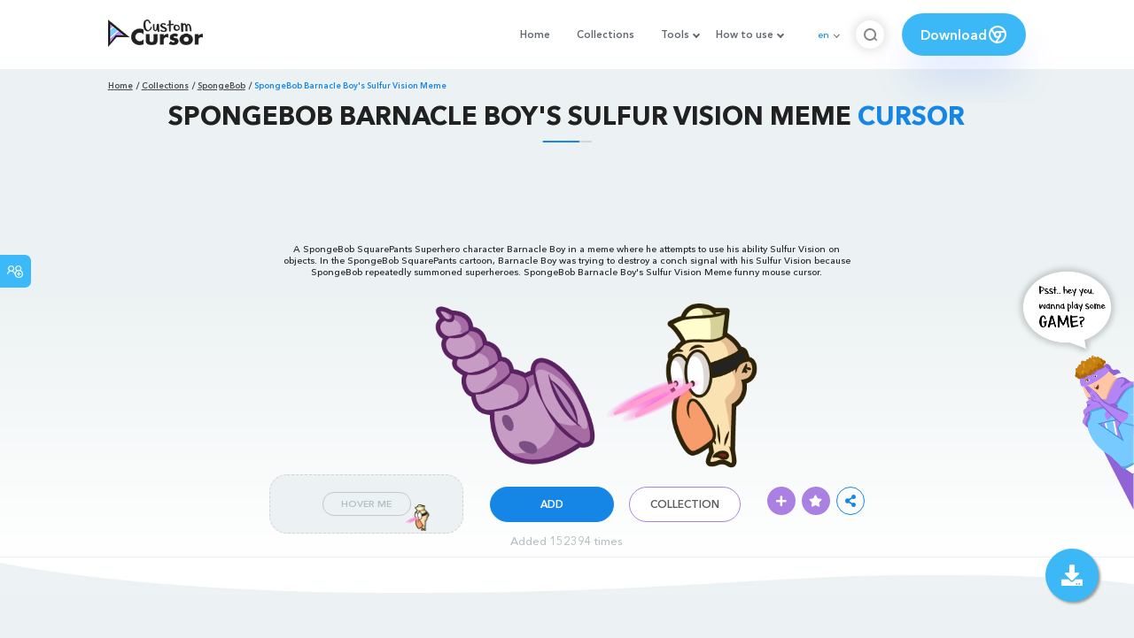

--- FILE ---
content_type: text/html; charset=utf-8
request_url: https://custom-cursor.com/en/collection/spongebob/sb-barnacle-boy-sulfur-vision
body_size: 13804
content:
<!DOCTYPE html><html class="no-js" lang="en"><head><meta charset="utf-8"><meta name="viewport" content="width=device-width, initial-scale=1"><link rel="apple-touch-icon" href="/apple-touch-icon.png"><link rel="icon" href="/images/favicon.ico"><title>SpongeBob Barnacle Boy's Sulfur Vision Meme cursor – Custom Cursor</title><meta name="keywords" content="SpongeBob Cursor, Barnacle Boy's Sulfur Vision Meme, Memes, Barnacle Boy Cursor, Barnacle Boy, Sulfur Vision"><meta name="description" content="A SpongeBob SquarePants Superhero character Barnacle Boy in a meme where he attempts to use his ability Sulfur Vision on objects. In the SpongeBob SquarePants cartoon, Barnacle Boy was trying to destroy a conch signal with his Sulfur Vision."><meta name="author" content="BLife Team"><link rel="canonical" href="https://custom-cursor.com/en/collection/spongebob/sb-barnacle-boy-sulfur-vision"><meta property="og:title" content="SpongeBob Barnacle Boy's Sulfur Vision Meme cursor – Custom Cursor"><meta property="og:description" content="A SpongeBob SquarePants Superhero character Barnacle Boy in a meme where he attempts to use his ability Sulfur Vision on objects. In the SpongeBob SquarePants cartoon, Barnacle Boy was trying to destroy a conch signal with his Sulfur Vision."><meta property="og:type" content="website"><meta property="og:url" content="https://custom-cursor.com/en/collection/spongebob/sb-barnacle-boy-sulfur-vision"><meta property="og:image" content="https://cdn.custom-cursor.com/packs/2750/spongebob-meme-barnacle-boy-s-sulfur-vision-pack-652x652.jpg"><meta name="twitter:site" content="@CustomCursor"><meta name="twitter:card" content="summary_large_image"><meta name="twitter:description" content="A SpongeBob SquarePants Superhero character Barnacle Boy in a meme where he attempts to use his ability Sulfur Vision on objects. In the SpongeBob SquarePants cartoon, Barnacle Boy was trying to destroy a conch signal with his Sulfur Vision."><meta name="twitter:image:src" content="https://cdn.custom-cursor.com/packs/2750/spongebob-meme-barnacle-boy-s-sulfur-vision-pack-652x652.jpg"><script type="application/ld+json">{ "@context": "https://schema.org/", "@type": "BreadcrumbList", "itemListElement": [{"@type":"ListItem","position":1,"name":"Home","item":"https://custom-cursor.com/en"},{"@type":"ListItem","position":2,"name":"Collections","item":"https://custom-cursor.com/en/collections"},{"@type":"ListItem","position":3,"name":"SpongeBob","item":"https://custom-cursor.com/en/collection/spongebob"},{"@type":"ListItem","position":4,"name":"SpongeBob Barnacle Boy's Sulfur Vision Meme","item":"https://custom-cursor.com/en/collection/spongebob/sb-barnacle-boy-sulfur-vision"}] }
</script><script type="application/ld+json">{"@context":"https://schema.org","@type":"Article","mainEntityOfPage":{"@type":"WebPage","@id":"https://custom-cursor.com/en/collection/spongebob/sb-barnacle-boy-sulfur-vision"},"headline":"SpongeBob Barnacle Boy's Sulfur Vision Meme cursor – Custom Cursor","description":"A SpongeBob SquarePants Superhero character Barnacle Boy in a meme where he attempts to use his ability Sulfur Vision on objects. In the SpongeBob SquarePants cartoon, Barnacle Boy was trying to destroy a conch signal with his Sulfur Vision.","image":{"@type":"ImageObject","url":"https://cdn.custom-cursor.com/packs/2750/spongebob-meme-barnacle-boy-s-sulfur-vision-pack-652x652.jpg"},"author":{"@type":"Person","name":"BLife Team"},"publisher":{"@type":"Organization","name":"BLife Team","logo":{"@type":"ImageObject","url":"https://custom-cursor.com/favicon.ico","width":32,"height":32}},"datePublished":"2020-08-19T10:21:59.000Z","dateModified":"2026-01-25T07:05:09.000Z"}</script><link rel="preconnect" href="//cdn.custom-cursor.com" crossorigin><link rel="dns-prefetch" href="//cdn.custom-cursor.com"><meta name="facebook-domain-verification" content="s1ntswtjl4vs3qno9bo1s9050xxp76"><link rel="preload" as="font" href="/fonts/AvenirNextCyr-Bold.woff2" type="font/woff2" crossorigin="anonymous"><link rel="preload" as="font" href="/fonts/AvenirNextCyr-Demi.woff2" type="font/woff2" crossorigin="anonymous"><link rel="preload" as="font" href="/fonts/AvenirNextCyr-Medium.woff2" type="font/woff2" crossorigin="anonymous"><link rel="preload" as="font" href="/fonts/fa-brands-400.woff2" type="font/woff2" crossorigin="anonymous"><link rel="preload" as="font" href="/fonts/fa-regular-400.woff2" type="font/woff2" crossorigin="anonymous"><link rel="preload" as="font" href="/fonts/fa-solid-900.woff2" type="font/woff2" crossorigin="anonymous"><link rel="stylesheet" href="/styles/vendor.css?t=23092021"><link rel="stylesheet" href="/styles/header.css?t=1769331429002"><script>window.Messages = {added: "Added",
    notify: {
        success: "Success",
        error: "Error",
        errorMessage: "Error Message",
        select_a_cursor_or_pointer: "Select a cursor or pointer",
        curor_pack_is_set: "Cursor pack is set",
        cursor_pack_added_to_my_collection: "Cursor pack added to my collection"
    }
}</script><script async src="https://www.googletagmanager.com/gtag/js?id=G-ERTYZQTKXY"></script><script type="application/javascript">window.dataLayer = window.dataLayer || []; function gtag() { dataLayer.push(arguments); } gtag('js', new Date());gtag('config', 'G-ERTYZQTKXY');</script><script type="application/javascript">window.CC_TRANSLATE = { NO_INSTALL: {} }</script><script async src="https://pagead2.googlesyndication.com/pagead/js/adsbygoogle.js?client=ca-pub-2191188247269206"
     crossorigin="anonymous"></script><style>.detail-single .container .detail-single-content .single-content-img .single-slider-img {
    margin: 0 auto;
    max-height: 294px;
    height: 15.3125vw;
    width: 33.90625vw
}

@media (max-width: 1199px) {
    .detail-single .container .detail-single-content .single-content-img .single-slider-img {
        width: 33.90625vw;
        max-width: 90%
    }
}

@media (max-width: 992px) {
    .detail-single .container .detail-single-content .single-content-img .single-slider-img {
        width: 33.90625vw;
        height: auto
    }
}

@media (max-width: 600px) {
    .detail-single .container .detail-single-content .single-content-img .single-slider-img {
        width: auto;
        max-width: 90%;
        max-height: 269px;
        margin-bottom: 15px
    }
}</style><style>::-webkit-scrollbar {
    height: 12px !important;
    width: 10px !important;
}

.c-share {
    color: #1586e6;
    animation: pulse 1s ease-out infinite;
    animation-iteration-count: 2;
    border-color: #1586e6;
}

@keyframes pulse {
    0% {
        opacity: 0.9;
        transform: scale(0.8);
    }
    30% {
        opacity: 1;
        transform: scale(1);
    }
    70% {
        opacity: 1;
        transform: scale(1);
    }
    100% {
        opacity: 0.9;
        transform: scale(0.8);
    }
}

.privacy{
    width: 100%;
}
.privacy a:hover {
    color: #aa80e3;;
}

.privacy a {
    color: #212121;
    transition: color .3s ease-in-out;
    font-family: "Avenir Next Cyr Medium" !important;
    font-size: 16px;
}
</style></head><body><header><style>.header-row ul {
    margin-bottom: 0px !important;
}

li.dropdown:before {
    position: absolute;
    content: "";
    padding: 2px;
    border: solid #61676e;
    border-width: 0 2px 2px 0;
    transform: translateY(-50%) rotate(45deg);
    top: 50%;
    right: 0;
    margin-right: -4px
}

.download_button {
    --primary: #3cb8f6;
    --shadow: rgba(39, 94, 254, .2);
    position: relative;
    display: flex;
    flex-wrap: nowrap;
    align-content: center;
    align-items: center;
    justify-content: center;
    margin-left: 20px;
    padding: 10px 15px;
    border-radius: 30px;
    background: var(--primary);
    overflow: hidden;
    box-shadow: 0 32px 48px -8px var(--shadow);
    font: .8333333333vw Avenir Next Cyr Demi;
    color: white;
    width: 140px !important;
    height: 48px;
    font-size: 15px;
    gap: 5px;
}

.download_button .text {
    color: white;
}

.download_button i {
    padding: 7px;
}

.download_button:hover {
    --primary: #aa80e3;
    text-decoration: none
}

.download_button.rate {
    --primary: #aa80e3;
}

.download_button.rate:hover {
    --primary: #3cb8f6;
}

.download_button svg {
    width: 24px;
    height: 24px;
    display: block;
    color: #fff;
}

ul.header-menu > li {
    padding-top: 5px;
    padding-bottom: 5px
}

.dropbtn {
    padding: 16px;
    font-size: 16px;
    border: none;
}

.dropdown {
    position: relative;
    display: inline-block;
}

/* Dropdown Content (Hidden by Default) */
.dropdown-content {
    display: none;
    position: absolute;
    padding: 10px;
    margin-top: 5px;
    box-shadow: 0 0 1.0416666667vw rgba(0, 0, 0, .18);
    background: #fff;
    border-radius: 10px;
    z-index: 9999;

}

.dropdown-content li {
    margin-right: 0;
}

.dropdown-content li {
    padding-left: 10px;
    padding-right: 15px;
}

/* Links inside the dropdown */
.dropdown-content a {
    color: black;
    text-decoration: none;
    display: block;
    white-space: nowrap;

}

/* Change color of dropdown links on hover */
.dropdown-content a:hover {

}

/* Show the dropdown menu on hover */
.dropdown:hover .dropdown-content {
    display: block;
    right: 0;
}

/* Change the background color of the dropdown button when the dropdown content is shown */
.dropdown:hover .dropbtn {

}

@media (max-width: 991px) {
    .header-menu {
        height: auto !important;
    }

}


</style><div class="header-row"><div class="burger"><span></span></div><a class="header-logo" href="/en" title="Custom Cursor"><img src="https://custom-cursor.com/images/logo.png" alt="Custom Cursor"></a><ul class="header-menu"><li><a href="/en">Home</a></li><li><a href="/en/collections">Collections</a></li><li class="dropdown"><a class="dropbtn" href="javascript:void(0)">Tools</a><ul class="dropdown-content"><li><a href="/en/constructor">Cursor Constructor</a></li><li><a href="/en/cursor-creator">Custom Cursor Creator</a></li><li><a href="/en/randomizer">Magic 8 Ball Randomizer</a></li><li><a href="/en/custom-cursor-unblocked" target="_blank">Custom Cursor Unblocked</a></li><li><a href="https://community.custom-cursor.com/" target="_blank">Cursor Community</a></li></ul></li><li class="dropdown"><a class="dropbtn" href="javascript:void(0)">How to use</a><ul class="dropdown-content"><li><a href="/en//how-to-use/chrome">How to use Custom Cursor for Chrome</a></li><li><a href="/en/how-to-use/windows">How to use Custom Cursor for Windows</a></li></ul></li><li class="menu-mobile line"><a href="/en">Home</a></li><li class="menu-mobile line"><a href="/en/collections">Collections</a></li><li class="menu-mobile line"><a href="/en/constructor">Cursor Constructor</a></li><li class="menu-mobile line"><a href="/en/cursor-creator">Custom Cursor Creator</a></li><li class="menu-mobile line"><a href="/en/randomizer">Magic 8 Ball Randomizer</a></li><li class="menu-mobile line"><a href="/en/custom-cursor-unblocked">Custom Cursor Unblocked</a></li><li class="menu-mobile line"><a href="https://community.custom-cursor.com/">Cursor Community</a></li><li class="menu-mobile line"><a href="/en//how-to-use/chrome">How to use Custom Cursor for Chrome</a></li><li class="menu-mobile line"><a href="/en/how-to-use/windows">How to use Custom Cursor for Windows</a></li></ul><div class="header-lan"><div class="lan-current">en</div><ul class="lan-list"><li><a href="/en/collection/spongebob/sb-barnacle-boy-sulfur-vision">en</a></li><li><a href="/es/collection/spongebob/sb-barnacle-boy-sulfur-vision">es</a></li><li><a href="/fr/collection/spongebob/sb-barnacle-boy-sulfur-vision">fr</a></li><li><a href="/ru/collection/spongebob/sb-barnacle-boy-sulfur-vision">ru</a></li></ul></div><div class="header-btn-search"><img src="https://custom-cursor.com/images/icons/search-icon.png" alt="Search for custom-cursor.com"></div><a class="download_button" href="https://chrome.google.com/webstore/detail/custom-cursor-for-chrome/ogdlpmhglpejoiomcodnpjnfgcpmgale?utm_source=site&amp;utm_medium=link&amp;utm_campaign=hover_button" target="_blank" category="download"><div class="text">Download</div><svg><use xlink:href="#chrome"></use></svg></a><svg xmlns="http://www.w3.org/2000/svg" style="display: none;"><symbol id="chrome" xmlns="http://www.w3.org/2000/svg" width="24" height="24" viewBox="0 0 24 24" stroke-width="2" stroke="currentColor" fill="none" stroke-linecap="round" stroke-linejoin="round"><path stroke="none" d="M0 0h24v24H0z" fill="none"></path><circle cx="12" cy="12" r="9"></circle><circle cx="12" cy="12" r="3"></circle><path d="M12 9h8.4"></path><path d="M14.598 13.5l-4.2 7.275"></path><path d="M9.402 13.5l-4.2 -7.275"></path></symbol><symbol id="firefox" xmlns="http://www.w3.org/2000/svg" width="24" height="24" viewBox="0 0 24 24" stroke-width="2" stroke="currentColor" fill="none" stroke-linecap="round" stroke-linejoin="round"><path stroke="none" d="M0 0h24v24H0z" fill="none"></path><path d="M4.028 7.82a9 9 0 1 0 12.823 -3.4c-1.636 -1.02 -3.064 -1.02 -4.851 -1.02h-1.647"></path><path d="M4.914 9.485c-1.756 -1.569 -.805 -5.38 .109 -6.17c.086 .896 .585 1.208 1.111 1.685c.88 -.275 1.313 -.282 1.867 0c.82 -.91 1.694 -2.354 2.628 -2.093c-1.082 1.741 -.07 3.733 1.371 4.173c-.17 .975 -1.484 1.913 -2.76 2.686c-1.296 .938 -.722 1.85 0 2.234c.949 .506 3.611 -.995 4.545 .354c-1.698 .102 -1.536 3.107 -3.983 2.727c2.523 .957 4.345 .462 5.458 -.34c1.965 -1.52 2.879 -3.542 2.879 -5.557c-.014 -1.398 .194 -2.695 -1.26 -4.75"></path></symbol><symbol id="windows" xmlns="http://www.w3.org/2000/svg" width="24" height="24" viewBox="0 0 24 24" stroke-width="2" stroke="currentColor" fill="none" stroke-linecap="round" stroke-linejoin="round"><path stroke="none" d="M0 0h24v24H0z" fill="none"></path><path d="M17.8 20l-12 -1.5c-1 -.1 -1.8 -.9 -1.8 -1.9v-9.2c0 -1 .8 -1.8 1.8 -1.9l12 -1.5c1.2 -.1 2.2 .8 2.2 1.9v12.1c0 1.2 -1.1 2.1 -2.2 1.9z"></path><line x1="12" y1="5" x2="12" y2="19"></line><line x1="4" y1="12" x2="20" y2="12"></line></symbol><symbol id="edge" xmlns="http://www.w3.org/2000/svg" width="24" height="24" viewBox="0 0 24 24" stroke-width="2" stroke="currentColor" fill="none" stroke-linecap="round" stroke-linejoin="round"><path stroke="none" d="M0 0h24v24H0z" fill="none"></path><path d="M20.978 11.372a9 9 0 1 0 -1.593 5.773"></path><path d="M20.978 11.372c.21 2.993 -5.034 2.413 -6.913 1.486c1.392 -1.6 .402 -4.038 -2.274 -3.851c-1.745 .122 -2.927 1.157 -2.784 3.202c.28 3.99 4.444 6.205 10.36 4.79"></path><path d="M3.022 12.628c-.283 -4.043 8.717 -7.228 11.248 -2.688"></path><path d="M12.628 20.978c-2.993 .21 -5.162 -4.725 -3.567 -9.748"></path></symbol><symbol id="star" xmlns="http://www.w3.org/2000/svg" width="24" height="24" viewBox="0 0 24 24" stroke-width="2" stroke="currentColor" fill="none" stroke-linecap="round" stroke-linejoin="round"><path stroke="none" d="M0 0h24v24H0z" fill="none"></path><path d="M12 17.75l-6.172 3.245l1.179 -6.873l-5 -4.867l6.9 -1l3.086 -6.253l3.086 6.253l6.9 1l-5 4.867l1.179 6.873z"></path></symbol></svg><div class="menu-search-container"><div class="menu-search-input"><form><input class="typeahead tt-hint" type="text" placeholder="Search custom-cursor.com"></form></div><div class="search-sub-menu"><div id="resultSearch"><h3>Search Results:</h3><ul id="result" aria-expanded="false"></ul></div><div id="quickLinks"><h3>Quick Links</h3><ul><li><a href="/en/editors_picks" title="Editors Picks">Editors Picks</a></li><li><a href="/en/tops" title="Top Cursor Packs">Top Cursor Packs</a></li><li><a href="/en/packs" title="New Cursor Packs">New Cursor Packs</a></li><li><a href="https://community.custom-cursor.com" target="_blank" title="Community">Community</a></li></ul></div></div></div></div></header><section class="block-breadcrumbs"><div class="breadcrumbs-container"><ul class="breadcrumbs"><li><a href="/en" title="Home">Home</a></li><li><a href="/en/collections" title="Collections">Collections</a></li><li><a href="/en/collection/spongebob" title="SpongeBob">SpongeBob</a></li><li>SpongeBob Barnacle Boy's Sulfur Vision Meme</li></ul></div></section><section class="detail-single lazy-background"><div class="container"><h1 class="page-title">SpongeBob Barnacle Boy's Sulfur Vision Meme <span>Cursor</span></h1><div class="container"><div style='text-align: center;'>
<!-- Pack Item Top -->
<ins class="adsbygoogle"

     style="display:block;width:728px;height:90px;     margin: 0 auto;"
     data-ad-format="horizontal"
     data-ad-client="ca-pub-2191188247269206"
     data-ad-slot="9933613889"
     data-full-width-responsive="true"></ins>
<script>
     (adsbygoogle = window.adsbygoogle || []).push({});
</script>
</div></div><div class="detail-single-content"><div class="single-content-text"><p>A SpongeBob SquarePants Superhero character Barnacle Boy in a meme where he attempts to use his ability Sulfur Vision on objects. In the SpongeBob SquarePants cartoon, Barnacle Boy was trying to destroy a conch signal with his Sulfur Vision because SpongeBob repeatedly summoned superheroes. SpongeBob Barnacle Boy's Sulfur Vision Meme funny mouse cursor.</p></div><div class="single-content-img"><div class="single-slider-img"><img alt="SpongeBob Barnacle Boy's Sulfur Vision Meme Cursor" src="https://cdn.custom-cursor.com/packs/2750/spongebob-meme-barnacle-boy-s-sulfur-vision-pack.png" loading="lazy"></div></div><div class="single-content-b"><div class="single-b-l ex" style="cursor: url(https://cdn.custom-cursor.com/db/6098/32/spongebob-meme-barnacle-boy-s-sulfur-vision-cursor.png) , default !important"><button class="btn btn__tran" style="cursor: url(https://cdn.custom-cursor.com/db/6097/32/spongebob-meme-barnacle-boy-s-sulfur-vision-pointer.png)   , pointer !important">Hover Me</button><img class="b-button-img1" srcset="https://cdn.custom-cursor.com/db/6097/32/spongebob-meme-barnacle-boy-s-sulfur-vision-pointer.png" src="https://cdn.custom-cursor.com/db/6097/32/spongebob-meme-barnacle-boy-s-sulfur-vision-pointer.png" alt="SpongeBob Barnacle Boys Sulfur Vision Meme Pointer" loading="lazy"></div><div class="single-b-c"><div class="btn-group disabled"><a class="btn_add btn_mul add-pack" href="javascript:void(0)" data-name="SpongeBob Barnacle Boy's Sulfur Vision Meme" data-collection-id="122" data-pack-id="2750" title="Add to Custom Cursor Browser Extension">Add</a><a class="btn_win btn_mul install-pack" href="customcur://9af56a65-0a28-4536-b699-e32bcd83a105" title="Add to Custom Cursor Windows app"><i class="fab fa-windows"></i></a></div><a class="btn btn__white single-btn" href="/en/collection/spongebob" title="Collection">Collection</a></div><div class="single-b-r"><div class="single-b-info"><div class="componentAddTrail" id="content"><div class="single-share addToTrail" id="deleteButton" data-id="2750" title="Add to Custom Cursor Trail"><i class="fas fa-plus"></i></div></div><div class="single-share addToFavorite" data-id="2750"><i class="fas fa-star"></i></div><div class="c-share"><i class="fas fa-share-alt"></i><div class="soc c-soc"><a href="#" rel="noopener" onclick="javascript:window.open('http://www.facebook.com/sharer.php?u=http://custom-cursor.com/en/collection/spongebob/sb-barnacle-boy-sulfur-vision', '', 'menubar=no,toolbar=no,resizable=yes,scrollbars=yes,height=300,width=600');return true;"><i class="fab fa-facebook-f"></i></a><a rel="noopener" href="https://twitter.com/share?url=http://custom-cursor.com/en/collection/spongebob/sb-barnacle-boy-sulfur-vision&amp;text=SpongeBob Barnacle Boy's Sulfur Vision Meme&amp;hashtags=customcursor" target="_blank" onclick="javascript:window.open(this.href, '', 'menubar=no,toolbar=no,resizable=yes,scrollbars=yes,height=300,width=600');return false;"><i class="fab fa-twitter"></i></a><a rel="noopener" href="https://pinterest.com/pin/create/button/?url=http://custom-cursor.com/en/collection/spongebob/sb-barnacle-boy-sulfur-vision&amp;media=https://cdn.custom-cursor.com/packs/2750/spongebob-meme-barnacle-boy-s-sulfur-vision-pack-652x652.jpg&amp;description=SpongeBob Barnacle Boy's Sulfur Vision Meme" target="_blank" onclick="javascript:window.open(this.href, '', 'menubar=no,toolbar=no,resizable=yes,scrollbars=yes,height=300,width=600');return false;"><i class="fab fa-pinterest-p"></i></a><a rel="noopener" href="https://www.tumblr.com/share/link?url=http://custom-cursor.com/en/collection/spongebob/sb-barnacle-boy-sulfur-vision&amp;title=SpongeBob Barnacle Boy's Sulfur Vision Meme" target="_blank" onclick="javascript:window.open(this.href, '', 'menubar=no,toolbar=no,resizable=yes,scrollbars=yes,height=300,width=600');return false;"><i class="fab fa-tumblr"></i></a><a rel="noopener" href="http://reddit.com/submit?url=http://custom-cursor.com/en/collection/spongebob/sb-barnacle-boy-sulfur-vision&amp;title=SpongeBob Barnacle Boy's Sulfur Vision Meme" target="_blank" onclick="javascript:window.open(this.href, '', 'menubar=no,toolbar=no,resizable=yes,scrollbars=yes,height=300,width=600');return false;"><i class="fab fa-reddit-alien"></i></a></div></div></div></div></div></div><div class="detail-single-content" style="text-align: center; color: #b9c1c4;font-size: small;"><a id="added" href="/en/top-downloaded-cursors" style="color: #b9c1c4;">Added 152394 times</a></div></div></section><section class="block-items block-items__page"><div class="container"><div style='text-align: center;'>
<!-- Pack item middle -->
<ins class="adsbygoogle"
     style="display:block"
     data-ad-client="ca-pub-2191188247269206"
     data-ad-slot="5994368878"
     data-ad-format="auto"
     data-full-width-responsive="true"></ins>
<script>
     (adsbygoogle = window.adsbygoogle || []).push({});
</script>
</div></div></section><section class="block-items block-items__page"><div class="container"><h2 class="block-title">More from <span>SpongeBob</span> cursor collection</h2><div class="row"><div class="col-lg-3 col-md-4 col-sm-6 mb20"><div class="item"><span class="item-label item-label__star addToFavorite" data-id="4482" title="SpongeBob Squog"><i class="fas fa-star"></i></span><h3 class="item-name"><a href="/en/collection/spongebob/sb-squog">SpongeBob Squog Cursor</a></h3><a class="item-img" href="/en/collection/spongebob/sb-squog" title="SpongeBob Squog Cursor"><img class="lazyload" alt="SpongeBob Squog Cursor" src="https://cdn.custom-cursor.com/packs/4482/medium/spongebob-squog-and-fire-cursor-pack.png" lazyload="on" loading="lazy"/></a><div class="items-btn"><div class="btn-group disabled"><a class="btn_add btn_mul add-pack" href="javascript:void(0)" data-id="4482" data-name="SpongeBob Squog" data-collection-id="122" data-pack-id="4482" title="Add cursor to browser extension">Add</a><a class="btn_win btn_mul install-pack" href="customcur://cc373165-aacf-450d-a2c1-987a0889f0a2" title="Add cursor to Custom Cursor for Windows"><i class="fab fa-windows"></i></a></div><a class="btn btn__white" href="/en/collection/spongebob/sb-squog" data-id="4482" title="View cursor">View</a></div></div></div><div class="col-lg-3 col-md-4 col-sm-6 mb20"><div class="item"><span class="item-label item-label__star addToFavorite" data-id="2223" title="SpongeBob Flattened Mrs. Puff"><i class="fas fa-star"></i></span><h3 class="item-name"><a href="/en/collection/spongebob/sb-flattened-mrs-puff">SpongeBob Flattened Mrs. Puff Cursor</a></h3><a class="item-img" href="/en/collection/spongebob/sb-flattened-mrs-puff" title="SpongeBob Flattened Mrs. Puff Cursor"><img class="lazyload" alt="SpongeBob Flattened Mrs. Puff Cursor" src="https://cdn.custom-cursor.com/packs/2223/medium/pack2848.png" lazyload="on" loading="lazy"/></a><div class="items-btn"><div class="btn-group disabled"><a class="btn_add btn_mul add-pack" href="javascript:void(0)" data-id="2223" data-name="SpongeBob Flattened Mrs. Puff" data-collection-id="122" data-pack-id="2223" title="Add cursor to browser extension">Add</a><a class="btn_win btn_mul install-pack" href="customcur://0a09acf5-d6ec-11ea-b4ef-0cc47a76f41e" title="Add cursor to Custom Cursor for Windows"><i class="fab fa-windows"></i></a></div><a class="btn btn__white" href="/en/collection/spongebob/sb-flattened-mrs-puff" data-id="2223" title="View cursor">View</a></div></div></div><div class="col-lg-3 col-md-4 col-sm-6 mb20"><div class="item"><span class="item-label item-label__star addToFavorite" data-id="4421" title="SpongeBob Patrick Tries to Blow Bubble"><i class="fas fa-star"></i></span><h3 class="item-name"><a href="/en/collection/spongebob/sb-patrick-tries-blow-bubble">SpongeBob Patrick Tries to Blow Bubble Cursor</a></h3><a class="item-img" href="/en/collection/spongebob/sb-patrick-tries-blow-bubble" title="SpongeBob Patrick Tries to Blow Bubble Cursor"><img class="lazyload" alt="SpongeBob Patrick Tries to Blow Bubble Cursor" src="https://cdn.custom-cursor.com/packs/4421/medium/patrick-star-tries-to-blow-a-bubble-pack.png" lazyload="on" loading="lazy"/></a><div class="items-btn"><div class="btn-group disabled"><a class="btn_add btn_mul add-pack" href="javascript:void(0)" data-id="4421" data-name="SpongeBob Patrick Tries to Blow Bubble" data-collection-id="122" data-pack-id="4421" title="Add cursor to browser extension">Add</a><a class="btn_win btn_mul install-pack" href="customcur://8c5b5404-8e01-4352-8a59-e9df0009f484" title="Add cursor to Custom Cursor for Windows"><i class="fab fa-windows"></i></a></div><a class="btn btn__white" href="/en/collection/spongebob/sb-patrick-tries-blow-bubble" data-id="4421" title="View cursor">View</a></div></div></div><div class="col-lg-3 col-md-4 col-sm-6 mb20"><div class="item"><span class="item-label item-label__star addToFavorite" data-id="6368" title="SpongeBob No Breaks Meme"><i class="fas fa-star"></i></span><h3 class="item-name"><a href="/en/collection/spongebob/sb-no-breaks">SpongeBob No Breaks Meme Cursor</a></h3><a class="item-img" href="/en/collection/spongebob/sb-no-breaks" title="SpongeBob No Breaks Meme Cursor"><img class="lazyload" alt="SpongeBob No Breaks Meme Cursor" src="https://cdn.custom-cursor.com/packs/6368/medium/spongebob-no-breaks-meme-pack.png" lazyload="on" loading="lazy"/></a><div class="items-btn"><div class="btn-group disabled"><a class="btn_add btn_mul add-pack" href="javascript:void(0)" data-id="6368" data-name="SpongeBob No Breaks Meme" data-collection-id="122" data-pack-id="6368" title="Add cursor to browser extension">Add</a><a class="btn_win btn_mul install-pack" href="customcur://e438e4da-7d37-45f3-9ec7-f1099f8a5045" title="Add cursor to Custom Cursor for Windows"><i class="fab fa-windows"></i></a></div><a class="btn btn__white" href="/en/collection/spongebob/sb-no-breaks" data-id="6368" title="View cursor">View</a></div></div></div><div class="col-lg-3 col-md-4 col-sm-6 mb20"><div class="item"><span class="item-label item-label__star addToFavorite" data-id="2201" title="SpongeBob Hoopla Fish"><i class="fas fa-star"></i></span><h3 class="item-name"><a href="/en/collection/spongebob/sb-hoopla-fish">SpongeBob Hoopla Fish Cursor</a></h3><a class="item-img" href="/en/collection/spongebob/sb-hoopla-fish" title="SpongeBob Hoopla Fish Cursor"><img class="lazyload" alt="SpongeBob Hoopla Fish Cursor" src="https://cdn.custom-cursor.com/packs/2201/medium/pack2826.png" lazyload="on" loading="lazy"/></a><div class="items-btn"><div class="btn-group disabled"><a class="btn_add btn_mul add-pack" href="javascript:void(0)" data-id="2201" data-name="SpongeBob Hoopla Fish" data-collection-id="122" data-pack-id="2201" title="Add cursor to browser extension">Add</a><a class="btn_win btn_mul install-pack" href="customcur://0a099418-d6ec-11ea-b4ef-0cc47a76f41e" title="Add cursor to Custom Cursor for Windows"><i class="fab fa-windows"></i></a></div><a class="btn btn__white" href="/en/collection/spongebob/sb-hoopla-fish" data-id="2201" title="View cursor">View</a></div></div></div><div class="col-lg-3 col-md-4 col-sm-6 mb20"><div class="item"><span class="item-label item-label__star addToFavorite" data-id="5526" title="SpongeBob Shocked Mr. Krabs"><i class="fas fa-star"></i></span><h3 class="item-name"><a href="/en/collection/spongebob/sb-shocked-mr-krabs">SpongeBob Shocked Mr. Krabs Cursor</a></h3><a class="item-img" href="/en/collection/spongebob/sb-shocked-mr-krabs" title="SpongeBob Shocked Mr. Krabs Cursor"><img class="lazyload" alt="SpongeBob Shocked Mr. Krabs Cursor" src="https://cdn.custom-cursor.com/packs/5526/medium/spongebob-shoked-mr-krabs-pack.png" lazyload="on" loading="lazy"/></a><div class="items-btn"><div class="btn-group disabled"><a class="btn_add btn_mul add-pack" href="javascript:void(0)" data-id="5526" data-name="SpongeBob Shocked Mr. Krabs" data-collection-id="122" data-pack-id="5526" title="Add cursor to browser extension">Add</a><a class="btn_win btn_mul install-pack" href="customcur://1eb84215-0a70-4801-8145-7462b93820b9" title="Add cursor to Custom Cursor for Windows"><i class="fab fa-windows"></i></a></div><a class="btn btn__white" href="/en/collection/spongebob/sb-shocked-mr-krabs" data-id="5526" title="View cursor">View</a></div></div></div><div class="col-lg-3 col-md-4 col-sm-6 mb20"><div class="item"><span class="item-label item-label__star addToFavorite" data-id="1609" title="SpongeBob SquarePants Movie King Neptune"><i class="fas fa-star"></i></span><h3 class="item-name"><a href="/en/collection/spongebob/sb-movie-king-neptune">SpongeBob SquarePants Movie King Neptune Cursor</a></h3><a class="item-img" href="/en/collection/spongebob/sb-movie-king-neptune" title="SpongeBob SquarePants Movie King Neptune Cursor"><img class="lazyload" alt="SpongeBob SquarePants Movie King Neptune Cursor" src="https://cdn.custom-cursor.com/packs/1609/medium/SpongeBobSquarePantsMovieKingNeptune.png" lazyload="on" loading="lazy"/></a><div class="items-btn"><div class="btn-group disabled"><a class="btn_add btn_mul add-pack" href="javascript:void(0)" data-id="1609" data-name="SpongeBob SquarePants Movie King Neptune" data-collection-id="122" data-pack-id="1609" title="Add cursor to browser extension">Add</a><a class="btn_win btn_mul install-pack" href="customcur://0a071494-d6ec-11ea-b4ef-0cc47a76f41e" title="Add cursor to Custom Cursor for Windows"><i class="fab fa-windows"></i></a></div><a class="btn btn__white" href="/en/collection/spongebob/sb-movie-king-neptune" data-id="1609" title="View cursor">View</a></div></div></div><div class="col-lg-3 col-md-4 col-sm-6 mb20"><div class="item"><span class="item-label item-label__star addToFavorite" data-id="3166" title="Spongebob Halloween Ghost and Jack-o-Lantern"><i class="fas fa-star"></i></span><h3 class="item-name"><a href="/en/collection/spongebob/sb-hlwn-ghost-jack-o-lantern">Spongebob Halloween Ghost and Jack-o-Lantern Cursor</a></h3><a class="item-img" href="/en/collection/spongebob/sb-hlwn-ghost-jack-o-lantern" title="Spongebob Halloween Ghost and Jack-o-Lantern Cursor"><img class="lazyload" alt="Spongebob Halloween Ghost and Jack-o-Lantern Cursor" src="https://cdn.custom-cursor.com/packs/3166/medium/spongebob-halloween-ghost-and-jack-o-lantern-cursor-pack.png" lazyload="on" loading="lazy"/></a><div class="items-btn"><div class="btn-group disabled"><a class="btn_add btn_mul add-pack" href="javascript:void(0)" data-id="3166" data-name="Spongebob Halloween Ghost and Jack-o-Lantern" data-collection-id="122" data-pack-id="3166" title="Add cursor to browser extension">Add</a><a class="btn_win btn_mul install-pack" href="customcur://ffdb36c9-3d1f-4704-8be1-39c5de4102e8" title="Add cursor to Custom Cursor for Windows"><i class="fab fa-windows"></i></a></div><a class="btn btn__white" href="/en/collection/spongebob/sb-hlwn-ghost-jack-o-lantern" data-id="3166" title="View cursor">View</a></div></div></div><div class="col-lg-3 col-md-4 col-sm-6 mb20"><div class="item"><span class="item-label item-label__star addToFavorite" data-id="732" title="SpongeBob Chocolate Guy"><i class="fas fa-star"></i></span><h3 class="item-name"><a href="/en/collection/spongebob/sb-chocolate-guy">SpongeBob Chocolate Guy Cursor</a></h3><a class="item-img" href="/en/collection/spongebob/sb-chocolate-guy" title="SpongeBob Chocolate Guy Cursor"><img class="lazyload" alt="SpongeBob Chocolate Guy Cursor" src="https://cdn.custom-cursor.com/packs/732/medium/pack693.png" lazyload="on" loading="lazy"/></a><div class="items-btn"><div class="btn-group disabled"><a class="btn_add btn_mul add-pack" href="javascript:void(0)" data-id="732" data-name="SpongeBob Chocolate Guy" data-collection-id="122" data-pack-id="732" title="Add cursor to browser extension">Add</a><a class="btn_win btn_mul install-pack" href="customcur://0a034542-d6ec-11ea-b4ef-0cc47a76f41e" title="Add cursor to Custom Cursor for Windows"><i class="fab fa-windows"></i></a></div><a class="btn btn__white" href="/en/collection/spongebob/sb-chocolate-guy" data-id="732" title="View cursor">View</a></div></div></div><div class="col-lg-3 col-md-4 col-sm-6 mb20"><div class="item"><span class="item-label item-label__star addToFavorite" data-id="2025" title="Spongebob Slipping On Ice"><i class="fas fa-star"></i></span><h3 class="item-name"><a href="/en/collection/spongebob/sb-slipping-on-ice">Spongebob Slipping On Ice Cursor</a></h3><a class="item-img" href="/en/collection/spongebob/sb-slipping-on-ice" title="Spongebob Slipping On Ice Cursor"><img class="lazyload" alt="Spongebob Slipping On Ice Cursor" src="https://cdn.custom-cursor.com/packs/2025/medium/pack2651.png" lazyload="on" loading="lazy"/></a><div class="items-btn"><div class="btn-group disabled"><a class="btn_add btn_mul add-pack" href="javascript:void(0)" data-id="2025" data-name="Spongebob Slipping On Ice" data-collection-id="122" data-pack-id="2025" title="Add cursor to browser extension">Add</a><a class="btn_win btn_mul install-pack" href="customcur://0a08dde0-d6ec-11ea-b4ef-0cc47a76f41e" title="Add cursor to Custom Cursor for Windows"><i class="fab fa-windows"></i></a></div><a class="btn btn__white" href="/en/collection/spongebob/sb-slipping-on-ice" data-id="2025" title="View cursor">View</a></div></div></div><div class="col-lg-3 col-md-4 col-sm-6 mb20"><div class="item"><span class="item-label item-label__star addToFavorite" data-id="5184" title="SpongeBob Wanted Maniac Poster"><i class="fas fa-star"></i></span><h3 class="item-name"><a href="/en/collection/spongebob/sb-wanted-maniac-poster">SpongeBob Wanted Maniac Poster Cursor</a></h3><a class="item-img" href="/en/collection/spongebob/sb-wanted-maniac-poster" title="SpongeBob Wanted Maniac Poster Cursor"><img class="lazyload" alt="SpongeBob Wanted Maniac Poster Cursor" src="https://cdn.custom-cursor.com/packs/5184/medium/spongebob-wanted-maniac-poster-pack.png" lazyload="on" loading="lazy"/></a><div class="items-btn"><div class="btn-group disabled"><a class="btn_add btn_mul add-pack" href="javascript:void(0)" data-id="5184" data-name="SpongeBob Wanted Maniac Poster" data-collection-id="122" data-pack-id="5184" title="Add cursor to browser extension">Add</a><a class="btn_win btn_mul install-pack" href="customcur://7f0c4127-e2ac-4f68-a1cd-b92a2f14f481" title="Add cursor to Custom Cursor for Windows"><i class="fab fa-windows"></i></a></div><a class="btn btn__white" href="/en/collection/spongebob/sb-wanted-maniac-poster" data-id="5184" title="View cursor">View</a></div></div></div><div class="col-lg-3 col-md-4 col-sm-6 mb20"><div class="item"><span class="item-label item-label__star addToFavorite" data-id="3266" title="SpongeBob Overtime Meme"><i class="fas fa-star"></i></span><h3 class="item-name"><a href="/en/collection/spongebob/spongebob-overtime-meme">SpongeBob Overtime Meme Cursor</a></h3><a class="item-img" href="/en/collection/spongebob/spongebob-overtime-meme" title="SpongeBob Overtime Meme Cursor"><img class="lazyload" alt="SpongeBob Overtime Meme Cursor" src="https://cdn.custom-cursor.com/packs/3266/medium/sponge-bob-overtime-meme-pack.png" lazyload="on" loading="lazy"/></a><div class="items-btn"><div class="btn-group disabled"><a class="btn_add btn_mul add-pack" href="javascript:void(0)" data-id="3266" data-name="SpongeBob Overtime Meme" data-collection-id="122" data-pack-id="3266" title="Add cursor to browser extension">Add</a><a class="btn_win btn_mul install-pack" href="customcur://292deaf5-5b30-4b2c-ab81-bc4b8d78faa3" title="Add cursor to Custom Cursor for Windows"><i class="fab fa-windows"></i></a></div><a class="btn btn__white" href="/en/collection/spongebob/spongebob-overtime-meme" data-id="3266" title="View cursor">View</a></div></div></div></div><div class="block-items-b block-items-b__center"><a class="btn btn__purple more" href="/en/collection/spongebob" title="More">More</a></div></div></section><section class="block-items block-items__page"><div class="container"><div style='margin-bottom: 50px; text-align: center'>
<!-- Pack Item Bottom -->
<ins class="adsbygoogle"
     style="display:block"
     data-ad-client="ca-pub-2191188247269206"
     data-ad-slot="7578510331"
     data-ad-format="auto"
     data-full-width-responsive="true"></ins>
<script>
     (adsbygoogle = window.adsbygoogle || []).push({});
</script>

 
</div></div></section><style>.float {position: fixed;width: 60px;height: 60px;bottom: 40px;right: 40px;background-color: #3cb8f6;color: #FFF;border-radius: 50px;text-align: center;box-shadow: 2px 2px 3px #999;z-index: 1000;}
ul.download-buttons {position: fixed;padding-bottom: 20px;right: 100px;bottom: 0px;z-index: 100;}
ul.download-buttons li {list-style: none;margin-bottom: 10px;}
ul.download-buttons li:first-child {margin-left: 25px;}
ul.download-buttons li a {font-size: 16px;background-color: #3cb8f6;color: #fff;border-radius: 50px;text-align: center;border: 1px solid #3cb8f6;width: 260px;display: block;padding: 15px 5px;text-decoration: none;text-transform: uppercase;font-weight: bold;white-space: nowrap;}
ul.download-buttons:hover {visibility: visible !important;opacity: 1 !important;}
.my-float {font-size: 24px;margin-top: 18px;}
a#menu-download + ul {visibility: hidden;}
a#menu-download + ul li:hover a {border: 1px solid #1586e6;background: linear-gradient(180deg, #fff, #ecf2f3);background: white;color: #5b5d61;}
a#menu-download:hover + ul {visibility: visible;animation: slidein 0.5s;}
a#menu-download i {animation: slidein 0.5s;}
a#menu-download:hover > i {animation: slidein 0.5s;}
@media screen and (max-width: 800px) {   .float { display: none }   }
</style><a class="float" id="menu-download" href="javascript:void(0)" title="Download Custom Cursor"><i class="fa fa-download my-float"></i></a><ul class="download-buttons"><li><a href="https://chrome.google.com/webstore/detail/custom-cursor-for-chrome/ogdlpmhglpejoiomcodnpjnfgcpmgale?utm_source=site&amp;utm_medium=link&amp;utm_campaign=hover_button" title="Download Custom Cursor for Chrome" target="_blank">Download for Chrome</a></li><li><a href="https://custom-cursor.com/downloads/1.0.25/CustomCursor.exe" title="Download Custom Cursor for Windows" target="_blank">Download for Windows</a></li></ul><section class="banner-page chrome" style="display:none"><div class="download-box"><div class="download-text" style="z-index: 9999999;"><h2>You still do not have a Custom Cursor for chrome extension?</h2><p>Install it from official Chrome Web Store</p><a id="webstoreLink" href="https://chrome.google.com/webstore/detail/ogdlpmhglpejoiomcodnpjnfgcpmgale" target="_blank">download</a></div><div class="download-img"><img loading='lazy' src="/images/banner-page/banner-page-img-1.webp" alt=""></div></div></section><section class="banner-page edge" style="display:none"><div class="download-box"><div class="download-text" style="z-index: 9999999;position: relative;"><h2>You still do not have a Custom Cursor for Edge addon?</h2><p>Install it from official Microsoft Edge Addons site</p><a href="https://microsoftedge.microsoft.com/addons/detail/ekmpbacnhaailfeebjmpoeifoobmpfhk" target="_blank">download</a></div><div class="download-img"><img  src="/images/banner-page/banner-page-img-1.webp" loading="lazy" alt="Install Custom Cursor from official Microsoft Edge Addons site" ></div></div></section><section class="banner-page opera" style="display:none"><div class="download-box"><div class="download-text" style="z-index: 9999999;position: relative;"><h2>You still do not have a Custom Cursor for Opera addon?</h2><p>Install it from official Opera addons site</p><a href="https://chrome.google.com/webstore/detail/ogdlpmhglpejoiomcodnpjnfgcpmgale" target="_blank">download</a></div><div class="download-img"><img  loading="lazy" alt="Install Custom Cursor from official Opera addons site" src="/images/banner-page/banner-page-img-1.webp"></div></div></section><section class="banner-page yandex" style="display:none"><div class="download-box"><div class="download-text" style="z-index: 9999999;position: relative;"><h2>You still do not have a Custom Cursor for Yandex addon?</h2><p>Install it from official Opera addons for Yandex site</p><a href="https://chrome.google.com/webstore/detail/ogdlpmhglpejoiomcodnpjnfgcpmgale" target="_blank">download</a></div><div class="download-img"><img loading="lazy" alt="Install Custom Cursor from official Opera addons for Yandex site" src="/images/banner-page/banner-page-img-1.webp"></div></div></section><section class="banner-page firefox" style="display:none"><div class="download-box"><div class="download-text" style="z-index: 9999999;position: relative;"><h2>You still do not have a Custom Cursor for Firefox addon?</h2><p>Install it from official Firefox Browser Add-ons site</p><a href="https://addons.mozilla.org/en-US/firefox/addon/the-custom-cursor/" target="_blank">download</a></div><div class="download-img"><img loading="lazy" alt="Install Custom Cursor from official Firefox Browser Add-ons site" src="/images/banner-page/banner-page-img-1.webp" ></div></div></section><section class="banner-page windows" style="display:none"><div class="download-box wn"><div class="download-text" style="z-index: 9999999;"><h2>You still do not have a Custom Cursor?</h2><p>Install it</p><div class="btn-group"><a class="btn btn__purple btn__chrome" role="button" href="https://chrome.google.com/webstore/detail/custom-cursor-for-chrome/ogdlpmhglpejoiomcodnpjnfgcpmgale" target="_blank" style="display:none; width: 214px;"><i class="fab fa-chrome" style="margin-right:10px"></i>for Chrome</a><a class="btn btn__purple btn__edge" role="button" href="https://microsoftedge.microsoft.com/addons/detail/custom-cursor-for-microso/ekmpbacnhaailfeebjmpoeifoobmpfhk" target="_blank" style="display:none; width: 214px;"><i class="fab fa-edge" style="margin-right:10px"></i>for Edge</a><a class="btn btn__purple btn__windows" role="button" href="https://custom-cursor.com/products/custom-cursor-for-windows" target="_blank" style="width: 214px;display:none"><i class="fab fa-windows" style="margin-right:10px"></i>for Windows</a></div></div><div class="download-img"><img alt="Custom Cursor for Windows" loading='lazy' src="https://custom-cursor.com/img/banner_img_footer_windows_custom_cursor.webp"></div></div></section><footer><div class="container"><div class="footer-row"><div class="footer-l"><a class="footer-logo" href="/en"><img loaded="lazy" src="/images/logo.png" alt="Custom Cursor Logo"></a><div class="footer-soc"><a href="https://www.facebook.com/customcursor" target="_blank" title="Custom Cursor Facebook Page"><i class="fab fa-facebook-f"></i></a><a href="https://twitter.com/customcursor" target="_blank" title="Custom Cursor Twitter"><i class="fab fa-twitter"></i></a><a href="https://www.pinterest.com/customcursor" target="_blank" title="Custom Cursor Pinterest"><i class="fab fa-pinterest-p"></i></a><a href="https://www.instagram.com/thecustomcursor/" target="_blank" title="Custom Cursor Instagram"><i class="fab fa-instagram"></i></a><a href="https://www.youtube.com/c/beautifullife450" target="_blank" title="Custom Cursor YouTube Page"><i class="fab fa-youtube"></i></a><a href="https://discord.gg/VfeGEfU" target="_blank" title="Custom Cursor Discord Server"><i class="fab fa-discord"></i></a><a href="https://community.custom-cursor.com/" target="_blank" title="Custom Cursor Community Forum"><i class="fab fa-discourse"></i></a></div><div class="footer-b" style="display: block"><p><i class="far fa-copyright"></i> 2017 - 2026, BLife Team LLC</p><p style="max-width: 270px;margin-top: 10px;">Content provided on this website is FanArt. All product names, logos, characters, brands, trademarks and registered trademarks are property of their respective owners and unrelated to Custom Cursor</p></div></div><ul class="footer-menu" style="column-count: 1"><li><a href="/en/editors-picks" title="Editors picks">Editors picks</a></li><li><a href="/en/tops" title="">Top Cursor Packs</a></li><li><a href="/en/packs" title="">New Cursor Packs</a></li><li><a href="/en/top-downloaded-cursors" title="">Top Downloaded Cursors</a></li><li><a href="/en/successful-installation" title="">Random Cursor Packs</a></li><li><a href="/randomizer" title="Magic 8 Ball Custom Cursor Randomizer">Magic 8 Ball Randomizer</a></li><li><a href="/cursor-creator" title="Cursor Creator">Custom Cursor Creator</a></li></ul><ul class="footer-menu" style="column-count: 1"><li><a href="/en/products/custom-cursor-for-windows" title="">Custom Cursor for Windows 10</a></li><li><a href="/en/games/cursor-man-game" title="Custom Cursor-Man - Idle Game">Custom Cursor-Man - Idle Game</a></li><li><a href="/en/custom-cursor-unblocked" title="custom cursor unblocked">Custom Cursor Unblocked</a></li><li><a class="custom-cursor-ms-store" href="https://apps.microsoft.com/store/detail/custom-cursor/XPFF8Q4ZP7Q321" target="_blank">Custom Cursor on Microsoft Store</a></li><li><a class="custom-cursor-ms-store" href="https://chrome.google.com/webstore/detail/custom-cursor-trails/cpofhfeclnhnhodbcabgcihloffdpgpd" target="_blank">Custom Cursor Trails for Chrome</a></li><li><a class="custom-cursor-ms-store" href="https://custom-cursor.com/cursor-trails" target="_blank">Custom Cursor Trails</a></li></ul><ul class="footer-menu" style="column-count: 1"><li><a href="/en/how-to-use" title="How to Use">How to Use</a></li><li><a href="https://community.custom-cursor.com" title="Community">Community</a></li><li><a href="/en/support" title="Support">Support</a></li><li><a target="_blank" href="https://chrome.google.com/webstore/detail/custom-cursor-for-chrome/ogdlpmhglpejoiomcodnpjnfgcpmgale/reviews?utm_source=site&amp;utm_medium=links&amp;utm_campaign=rate_us" title="Rate Us">Rate Us</a></li></ul></div><div class="footer-privacy" style="background: #fffaa; text-align: center"><div class="privacy" style="margin: 0 auto"><a href="/en/terms" rel="nofollow" title="Terms of Use">Terms of Use</a><span class="delimiter" style="margin: 0 15px">•</span><a href="/en/privacy" rel="nofollow" title="Privacy Policy">Privacy Policy</a><span class="delimiter" style="margin: 0 15px">•</span><a href="/en/cookie-policy" rel="nofollow" title="Cookie Policy">Cookie Policy</a></div></div></div></footer><a class="fix-btn" href="https://community.custom-cursor.com" target="_blank" title="Community Custom Cursor"><span class="fix-text">Community</span></a><script src="/scripts/vendor.js?t=11112021"></script><script>(function () {
    localStorage.setItem('csPointers', JSON.stringify({}));
    localStorage.setItem('csCursors', JSON.stringify({}));

    class Notify {
        install() {
            $.fancybox.open({
                src: "/api/block/install/#{locale}",
                type: 'ajax',
                btnTpl: {
                    smallBtn: '<button data-fancybox-close class="close-ratting" title="{{CLOSE}}">' + '<i class="fas fa-times"></i>' + '</button>'
                }
            });
        }

        successInstallCollection(data) {
            $('.box-success').addClass('active');
            $.growl.notice({
                title: window.Messages.notify.success,
                message: `Collection ${data.name} installed`
            });
        }

        successInstallPack(data) {
            $.growl.notice({
                title: window.Messages.notify.success,
                message: `Cursor Pack ${data.items[0].name} installed`
            });
        }

        error(e) {
            $.growl.error({
                title: window.Messages.notify.error,
                message: window.Messages.notify.errorMessage
            });
        }
    }

    var parser = new UAParser(),
        webStoreLink = 'https://chrome.google.com/webstore/detail/ogdlpmhglpejoiomcodnpjnfgcpmgale',
        browser = null,
        expiresCookieDay = 31,
        collections = new Map(),
        config = {};


    var userBrowser = parser.getBrowser().name.toLowerCase();
    switch (userBrowser) {
        case 'chrome': {
            $(".download_button").attr('href', 'https://chrome.google.com/webstore/detail/ogdlpmhglpejoiomcodnpjnfgcpmgale')
                .attr("title", "Download Custom Cursor for Chrome");
            $(".download_button svg use").attr('xlink:href', "#chrome")
            break;}
        case 'edge': {
            $(".download_button").attr('href', 'https://apps.microsoft.com/store/detail/custom-cursor/XPFF8Q4ZP7Q321')
                .attr("title", "Download Custom Cursor for Edge")
            $(".download_button svg use").attr('xlink:href', "#edge")
            break}
        case 'firefox': {
            $(".download_button").attr('href', 'https://addons.mozilla.org/en-US/firefox/addon/the-custom-cursor/')
                .attr("title", "Download Custom Cursor for Firefox");
            $(".download_button svg use").attr('xlink:href', "#firefox")
            break}
        default: break;
    }

    if (parser.getOS().name.toLowerCase() == 'windows') {
        $('.windows').show();

        $.cookie('is_win', true, {expires: 100, path: '/'});
        $('.btn-group.disabled').each(function (e) {
            $(this).removeClass('disabled');
        });
        switch (userBrowser) {
            case 'chrome': {
                $('.btn__chrome').show();
                $('.btn__edge').hide();
                $('.btn__windows').show();
                webStoreLink = 'https://chrome.google.com/webstore/detail/cursor-helper-custom-curs/ogdlpmhglpejoiomcodnpjnfgcpmgale';
                $('.block-thank .chrome').show();
                break;
            }
            case 'edge': {
                $('.btn__edge').show();
                $('.btn__chrome').hide();
                $('.btn__windows').show();
                $('.block-thank .edge').show();
                break;
            }
            case 'firefox': {
                $(".download_button").attr('href', 'https://addons.mozilla.org/en-US/firefox/addon/the-custom-cursor/')
                $('.btn__chrome').show();
                $('.btn__windows').show();
                break;
            }
            default: {
                $('.btn__chrome').show();
                $('.btn__windows').show();
                break;
            }
        }
    } else {
        webStoreLink = "https://chrome.google.com/webstore/detail/cursor-helper-custom-curs/ogdlpmhglpejoiomcodnpjnfgcpmgale";
        if (userBrowser == 'edge') {
            webStoreLink = 'https://chrome.google.com/webstore/detail/cursor-helper-custom-curs/ogdlpmhglpejoiomcodnpjnfgcpmgale';
        }
        switch (userBrowser) {
            case 'chrome': {
                $('.chrome').show();
                break;
            }
            case 'edge': {
                $('.edge').show();
                break;
            }
            case 'yandex': {
                $('.yandex').show();
                break;
            }
            case 'opera': {
                $('.opera').show();
                break;
            }
            case 'firefox': {
                $('.firefox').show();
                break;
            }
            default: {
                $('.chrome').show();
            }
        }
    }

    $('.webStoreLink').attr('href', webStoreLink);
    $('.linkWebStore').attr('href', webStoreLink);

    function disableBtn(element, className) {
        element.removeClass(className).text(window.Messages.added).addClass('active')
    }


    function exist(extensionId) {
        return new Promise((resolve, reject) => {
            try {
                chrome.runtime.sendMessage(extensionId, {action: 'get_config'}, function (response) {
                    if (response) {
                        resolve({extensionId: extensionId, installed: true, data: response});
                    } else {
                        resolve({extensionId: extensionId, installed: false});
                    }
                })
            } catch (e) {
                reject(e)
            }
        })
    }

    function onlyUnique(value, index, self) {
        return self.indexOf(value) === index;
    }

    function sendMessagePromise(extId, data) {
        return new Promise(function (resolve, reject) {
            try {
                browser.runtime.sendMessage(extId, data, function (response) {
                    if (response) {
                        resolve(response);
                    } else {
                        reject(response);
                    }
                });
            } catch (e) {
                reject(e)
            }
        });
    }

    (function () {
        window.listcoll = window.collections || JSON.parse((document.getElementById('data')) ? document.getElementById('data').innerHTML : '{}');
    })();


    if ((['yandex', 'opera', 'edge', 'chrome', 'atom'].includes(userBrowser)) || parser.getEngine().name.toLowerCase() == 'blink') {
        browser = chrome;
        Promise.all([
            exist('ekmpbacnhaailfeebjmpoeifoobmpfhk').then().catch((e) => console.log('')),
            exist('ogdlpmhglpejoiomcodnpjnfgcpmgale').then().catch((e) => console.log('')),
            exist('ogdlpmhglpejoiomcodnpjnfgcpmgale').then().catch((e) => console.log(''))
        ])
            .then((values) => {
                config = values.find(item => {
                    if (item && item.installed) {
                        let userBrowser = parser.getBrowser().name.toLowerCase();
                        $(".download_button svg use").attr('xlink:href', "#star");
                        $(".download_button").addClass('rate').attr('category', 'Rate Us')
                        $(".download_button .text").text("Rate us");

                        switch (userBrowser) {
                            case 'chrome': {
                                $(".download_button").attr('href', 'https://chrome.google.com/webstore/detail/ogdlpmhglpejoiomcodnpjnfgcpmgale/reviews')
                                    .attr("title", "Custom Cursor for Chrome");
                                break;}
                            case 'edge': {
                                $(".download_button").attr('href', 'https://apps.microsoft.com/store/detail/custom-cursor/XPFF8Q4ZP7Q321')
                                    .attr("title", "Custom Cursor for Edge")
                                break}
                            case 'firefox': {
                                $(".download_button").attr('href', 'https://addons.mozilla.org/en-US/firefox/addon/the-custom-cursor/')
                                    .attr("title", "Custom Cursor for Firefox");
                                break}
                            default:
                                break;
                        }



                        return true
                    }
                });

                if (config && config.extensionId) {
                    $.cookie('extensionId', config.extensionId, {expires: expiresCookieDay, path: '/'});
                    $.cookie('uid', config.data.uid, {expires: expiresCookieDay, path: '/'});
                    $.cookie('ver', config.data.ver, {expires: expiresCookieDay, path: '/'});

                    for (let i in config.data.collection) {
                        if (!config.data.collection[i].items) {
                            config.data.collection[i].items = [];
                        }
                        let packs = Object.values(config.data.collection[i].items).map(({id}) => id);
                        collections.set(config.data.collection[i].id, packs);
                        packs.forEach((item, index) => disableBtn($(`.add-pack[data-pack-id=${item}]`), 'add-pack'))
                    }

                    function addpack(e) {
                        let data = {
                            collection: $(this).data('collection-id'), items: [$(this).data('pack-id')],
                            version: 2, pack: $(this).data('pack-id')
                        };
                        gtag('event', 'add-to-ext', {
                            'event_category': 'add-pack',
                            'event_label': $(this).data('name'),
                            'value': $(this).data('pack-id')
                        });

                        if (!collections.has(data.collection))
                            collections.set(data.collection, []);


                        let packs = collections.get(data.collection);
                        packs.push($(this).data('pack-id'));
                        collections.set(data.collection, packs);
                        data.items = collections.get(data.collection);
                        requestApiGetCollection(data, $(this).data('pack-id'));
                        e.preventDefault();
                    }

                    function sendMessage(data, cb) {
                        try {
                            browser.runtime.sendMessage(config.extensionId, {
                                action: 'install_collection',
                                name: data.slug,
                                slug: data.slug,
                                collection: data
                            }, cb.bind(this));

                            if (browser.runtime.lastError) {
                                console.warn('Whoops.. ' + chrome.runtime.lastError.message);
                            } else {

                            }
                        } catch (e) {
                        }
                    }

                    function requestApiGetCollection(data, packId) {
                        $.ajax({
                            url: '/api/collection?packId=' + packId,
                            method: 'post',
                            data: {
                                collection: data.collection,
                                version: 2,
                                items: $.extend({}, data.items)
                            }
                        }).done(function (response) {
                            (new Notify()).successInstallPack(response);
                            sendMessage(response, (response) => {
                                disableBtn($(`.add-pack[data-pack-id='${data.pack}']`), 'add-pack');
                            });

                        }).error(function (e) {
                            (new Notify()).error(e)
                        })
                    }

                    function addcollection(e) {
                        let element = $(this);
                        if (element.hasClass('installed')) {
                            e.preventDefault();
                            return false;
                        }
                        let collectionId = element.data('collection-id');
                        gtag('event', 'add-to-ext',
                            {'event_category': 'add-coll', 'event_label': $(this).data('name'), 'value': collectionId}
                        );

                        $.ajax({
                            url: "/api/collection", method: 'post',
                            data: {collection: collectionId, items: [], version: config.data.ver}
                        })
                            .done((data) => {
                                (new Notify()).successInstallCollection(data);
                                sendMessage(data, (response) => {
                                    disableBtn($(`.add-to-collection[data-collection-id='${collectionId}']`), 'add-to-collection');
                                    disableBtn($(`[data-collection-id='${collectionId}']`), 'add-to-collection');
                                })
                            });
                        e.preventDefault();
                        return false;

                    }

                    $('.container')
                        .not('.installed')
                        .on('click', '.add-to-collection', addcollection);
                    $('.container')
                        .on('click', '.add-pack', addpack);

                    collections.forEach(((packs, id) => {
                        if (!window.listcoll) return false;
                        if (window.listcoll[id]) {
                            let c = window.listcoll[id].items;
                            if (!c) return false;
                            let intersection = c.filter(x => !packs.includes(parseInt(x)));
                            if (intersection.length == 0)
                                disableBtn($(`.add-to-collection[data-collection-id='${id}']`), 'add-to-collection');
                        }
                    }));


                    $('.container').on('click', '.addToFavorite', function (e) {
                        if (!config) {
                            (new Notify()).install();
                            return false;
                        }
                        e.preventDefault();
                        var packId = $(this).data('id');
                        sendMessagePromise(config.extensionId, {action: 'get_config'})
                            .then(function (data) {
                                var fav = [];
                                if (!data.favorites) {

                                } else {
                                    fav = data.favorites;
                                }
                                fav.push(packId);
                                var result = fav.filter(onlyUnique);
                                sendMessagePromise(config.extensionId, {
                                    action: 'set_config',
                                    data: {favorites: result}
                                });
                            });

                        $(`.add-pack[data-pack-id=${packId}]`).trigger('click');
                        $(`.addToFavorite[data-id=${packId}]`).addClass('active')
                    });
                    sendMessagePromise(config.extensionId, {action: 'get_config'}).then(function (value) {
                        if (value) {
                            if (value.favorites) {
                                value.favorites.forEach((id) => $(`.addToFavorite[data-id=${id}]`).addClass('active'))
                            }
                        }
                    }).catch((e) => (new Notify()).error(e));

                    if (parser.getBrowser().name.toLowerCase() == 'chrome') {
                        if (config) {
                            $('.container').on('click', '.click_rate_us', function (e) {
                                $.cookie('visited', 'yes', {expires: 30, path: '/'});
                                $.cookie('loaded', 1, {expires: 30, path: '/'});
                                browser.runtime.sendMessage(config.extensionId, {
                                    action: 'set_config',
                                    data: {is_hide_show_ranking: 1}
                                });
                            });
                        }
                    }
                    window.config = config;
                } else {
                    $('.container').on('click', '.addToFavorite', (new Notify()).install);
                    $('.container').on('click', '.add-pack', (new Notify()).install);
                    $('.container').on('click', '.add-to-collection', (new Notify()).install);
                }
            });
    } else {
        if(parser.getBrowser().name === 'Firefox')
            return false;

        $('.container').on('click', '.addToFavorite', (new Notify()).install);
        $('.container').on('click', '.add-pack', (new Notify()).install);
        $('.container').on('click', '.add-to-collection', (new Notify()).install);
    }
})();
</script><script src="/scripts/search.js"></script><script src="/scripts/main.js?t=22222"></script><script src="/scripts/share.js?t=11112021"></script><script> window.cursorPack = {
    id: `9af56a65-0a28-4536-b699-e32bcd83a105`,
    name: `SpongeBob Barnacle Boy's Sulfur Vision Meme`,
    image: `https://cdn.custom-cursor.com/db/6098/spongebob-meme-barnacle-boy-s-sulfur-vision-cursor.png`,
    pattern: JSON.stringify([
        "<img src='https://cdn.custom-cursor.com/db/6098/spongebob-meme-barnacle-boy-s-sulfur-vision-cursor.png' width='32'/>",
        "<img src='https://cdn.custom-cursor.com/db/6097/spongebob-meme-barnacle-boy-s-sulfur-vision-pointer.png' width='32'/>"
    ]),
    short_description: `A SpongeBob SquarePants Superhero character Barnacle Boy in a meme where he attempts to use his ability Sulfur Vision on objects. In the SpongeBob SquarePants cartoon, Barnacle Boy was trying to destroy a conch signal with his Sulfur Vision.`,
    slug: `sb-barnacle-boy-sulfur-vision`,
    url: ""
}</script><link href="/static/css/cursor_creator2.css?t=1769331429002" rel="stylesheet"><script defer="defer" src="/static/js/cursor_creator2.js?t=1769331429002"></script><script>$('.ex').hover(function () {
    $('.b-button-img1').hide();
    $('.b-button-img2').hide()
}, function () {
    $('.b-button-img1').show();/*$('.b-button-img2').show()*/
});
fetch(`/api/stat/pack/added/2750/en`, {method: 'POST'}).then(function (data) {
    return data.json()
}).then(function (data) {
    $("#added").text(data.text)
});</script><style>.fix-btn-game{animation:  mymove 1.5s;display: block;}
@keyframes mymove { from {right: -200px;}  to {right: 0px;} }
@keyframes hide { from {right: 0px;}  to {right: -300px;} }
@media screen and (max-width: 978px) {   .fix-btn-game { display: none !important; animation: none }   }
.game_teaser{height: 40vh}</style><div class="fix-btn-game" id="fix-btn-game"><a class="click-game" href="https://chrome.google.com/webstore/detail/custom-cursor-man-heros-r/felflkndljbjehhgadcfmijcoamhhngl" title="Custom Cursor-Man: Hero's Rise - Idle Game" target="_blank"><img class="game_teaser" src="/images/game_teaser.webp" alt="Custom Cursor-Man: Hero's Rise image"/></a></div><script id="core">$(function () {
    let clickgame = $.cookie('clickgame'),
        element = $('#fix-btn-game');
    if (clickgame) {
        element.remove();
    } else {
        element.on('click', function () {
            $.cookie('clickgame', true, {expires: 7, path: '/'})
            element.css({"animation": "hide 2s"});
            setTimeout(() => {
                element.remove()
            }, 2100);
        });
        setTimeout(() => {
            element.remove()
        }, 30000);
    }
});</script><script src="/scripts/lazysizes.js?t=05082020"></script><script type="module">function getParameterByName(name, url) {
if (!url) url = window.location.href;
name = name.replace(/[\[\]]/g, '\\$&');
var regex = new RegExp('[?&]' + name + '(=([^&#]*)|&|#|$)'),
results = regex.exec(url);
if (!results) return null;
if (!results[2]) return '';
return decodeURIComponent(results[2].replace(/\+/g, ' '));
}

var winclient = getParameterByName("winclient"), is_Win = $.cookie('is_win');
if (winclient != null) {
$.cookie('is_win', true, {expires: 100, path: '/'});
is_Win = true;
}

if (is_Win) $('.btn-group.disabled').each(function (e) {
$(this).removeClass('disabled');
});
var visitedPage = $.cookie('visitedPage');

if (visitedPage == null) {
$.cookie('visitedPage', 1, {expires: 30, path: '/'});
} else {
$.cookie('visitedPage', parseInt(visitedPage) + 1, {expires: 30, path: '/'});
if (visitedPage == 15) {
$.fancybox.open({
src: "/api/block/rating/en",
type: "ajax",
btnTpl: {smallBtn: '<button data-fancybox-close class="close-ratting" title="{{CLOSE}}"><i class="fas fa-times"></i></button>'}
});
}
if (visitedPage == 200) $.cookie('visitedPage', 1, {expires: 30, path: '/'});

}
$('.dropdown').on('click', function () {
$(this).toggleClass('active-howto');
});
$("html, body").click(function (e) {
0 === $(e.target).closest(".dropdown").length && $(".dropdown").removeClass("active-howto")
});</script><script>$(function () {
    $(".download-buttons a").on("click", (e) => {
        gtag('event', 'download-buttons', {
            event_category: $(e.target).text(),
            event_label: $(e.target).text(),
            value: 1
        });
    });
    $(".download_button").on("click", (e) => {
        gtag('event', 'download_button', {
            event_category: $(e.target).text(),
            event_label: $(e.target).attr('href'),
            value: 1
        });
    });
    $(".custom-cursor-ms-store").on("click", (e) => {
        gtag('event', 'get-custom-cursor-ms-store', {
            event_category: "click_link_footer",
            event_label: $(e.target).attr('href'),
            value: 1
        });
    });



})</script><script defer src="https://static.cloudflareinsights.com/beacon.min.js/vcd15cbe7772f49c399c6a5babf22c1241717689176015" integrity="sha512-ZpsOmlRQV6y907TI0dKBHq9Md29nnaEIPlkf84rnaERnq6zvWvPUqr2ft8M1aS28oN72PdrCzSjY4U6VaAw1EQ==" data-cf-beacon='{"version":"2024.11.0","token":"6aabd2e762dd4bfc945d14b89251ac4f","r":1,"server_timing":{"name":{"cfCacheStatus":true,"cfEdge":true,"cfExtPri":true,"cfL4":true,"cfOrigin":true,"cfSpeedBrain":true},"location_startswith":null}}' crossorigin="anonymous"></script>
</body></html>

--- FILE ---
content_type: text/html; charset=utf-8
request_url: https://www.google.com/recaptcha/api2/aframe
body_size: 265
content:
<!DOCTYPE HTML><html><head><meta http-equiv="content-type" content="text/html; charset=UTF-8"></head><body><script nonce="ytK-Hr2_78xwneGfbXIN-w">/** Anti-fraud and anti-abuse applications only. See google.com/recaptcha */ try{var clients={'sodar':'https://pagead2.googlesyndication.com/pagead/sodar?'};window.addEventListener("message",function(a){try{if(a.source===window.parent){var b=JSON.parse(a.data);var c=clients[b['id']];if(c){var d=document.createElement('img');d.src=c+b['params']+'&rc='+(localStorage.getItem("rc::a")?sessionStorage.getItem("rc::b"):"");window.document.body.appendChild(d);sessionStorage.setItem("rc::e",parseInt(sessionStorage.getItem("rc::e")||0)+1);localStorage.setItem("rc::h",'1769388176810');}}}catch(b){}});window.parent.postMessage("_grecaptcha_ready", "*");}catch(b){}</script></body></html>